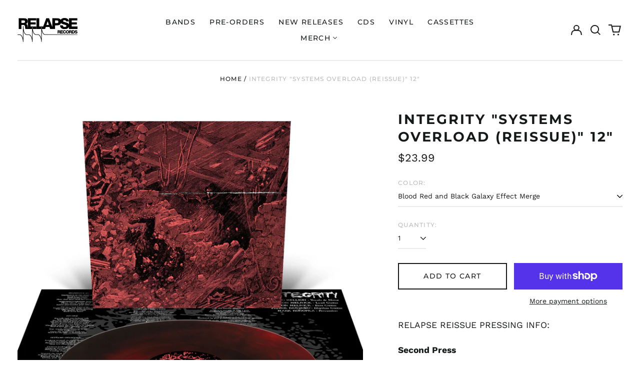

--- FILE ---
content_type: text/html; charset=utf-8
request_url: https://www.relapse.com/variants/47084457722177/?section_id=store-availability
body_size: -279
content:
<div id="shopify-section-store-availability" class="shopify-section"><script type="application/json" data-availability-json>{
    "variant": 47084457722177
    
  }
</script>
</div>